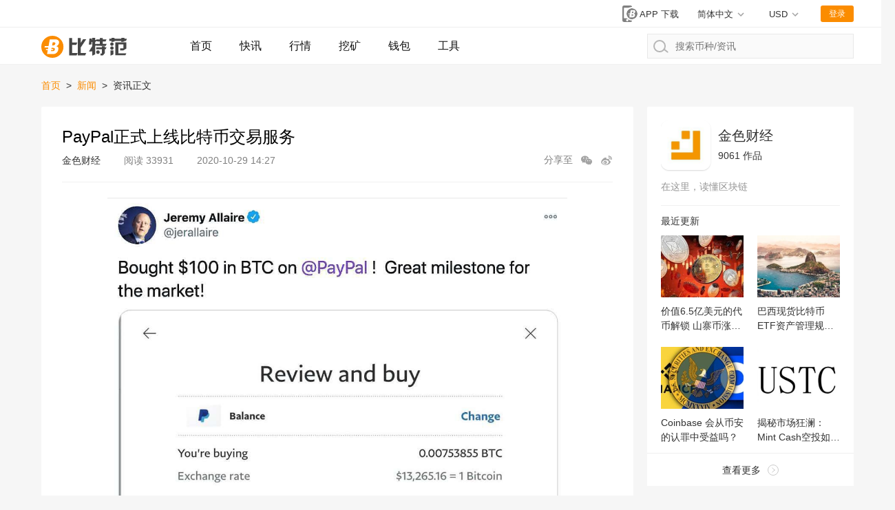

--- FILE ---
content_type: text/html; charset=utf-8
request_url: https://www.btcfans.com/article/37237
body_size: 18144
content:
<!DOCTYPE html>
<html lang="zh-CN" xmlns="http://www.w3.org/1999/xhtml">
<head>
    <meta charset="utf-8" />
    <title>PayPal正式上线比特币交易服务_比特范</title>
    <meta name="applicable-device" content="pc,mobile">
    <meta http-equiv="X-UA-Compatible" content="IE=edge">
	<meta name="viewport" content="width=device-width, initial-scale=1, user-scalable=no">
	<link rel="stylesheet" type="text/css" href="/assets/css/bootstrap.min.css">
	<link rel="stylesheet" type="text/css" href="/assets/css/custom-web.css?20220628030327">
	<link rel="stylesheet" type="text/css" href="/assets/css/auth.css?20220628030327">
    <script src="/assets/lib/jquery.min.js"></script>
    <script type="text/javascript" charset="utf-8" src="https://g.alicdn.com/sd/nch5/index.js?t=2015052012"></script>
    <script src="/assets/lib/jsencrypt.min.js"></script>
    <script async src="https://www.googletagmanager.com/gtag/js?id=G-0ZY02GBQPC"></script>
    <script>
        window.dataLayer = window.dataLayer || [];
        function gtag(){dataLayer.push(arguments);}
        gtag('js', new Date());

        gtag('config', 'G-0ZY02GBQPC');
    </script>
    <script async src="https://pagead2.googlesyndication.com/pagead/js/adsbygoogle.js?client=ca-pub-1307936120667099" crossorigin="anonymous"></script>
    <script src="/assets/lib/qrcode.min.js"></script><meta name="keywords" content="PayPal,比特币,加密资产" /><meta name="description" content="Circle CEO Jeremy Allaire发推表示，在线支付公司 PayPal 正式上线比特币交易服务。据悉，用户可以通过 Paypal 账户余额、名下银行账户和借记卡来购买比特币，暂时不支持信用卡或其他信用产品购买。" />    <script>
        function imageLoadError(img) {
            img.src = "[data-uri]";
        };
        (function(){
            var src = "https://s.ssl.qhres2.com/ssl/ab77b6ea7f3fbf79.js";
            document.write('<script src="' + src + '" id="sozz"><\/script>');
        })();
    </script>
</head>
<body>






<nav class="page-header">
    <div class="status">
        <div class="page-width">
            <div class="market-preview"></div>
            <div class="user-status">
                <a href="https://www.btcfans.com/zh-cn/app" title="app下载"
                   class="app-download-btn" target="_blank">
                    <svg id="ic_appdl_30x24px" xmlns="http://www.w3.org/2000/svg" width="30" height="24"
                         viewBox="0 0 30 24">
                        <path id="bg" fill="none" d="M0,0H30V24H0Z"/>
                        <path id="ic" fill="gray"
                              d="M16.455,1H7.727A2.728,2.728,0,0,0,5,3.727V22.273A2.728,2.728,0,0,0,7.727,25h8.727a2.728,2.728,0,0,0,2.727-2.727V3.727A2.728,2.728,0,0,0,16.455,1ZM12.091,23.909a1.636,1.636,0,1,1,1.636-1.636A1.634,1.634,0,0,1,12.091,23.909ZM17,19.545H7.182V4.273H17Z"
                              transform="translate(0 -1)"/>
                        <g id="bg-2" data-name="bg" fill="gray" transform="translate(11 4)"
                           style="stroke: #fff;stroke-width: 2px;">
                            <circle cx="8" cy="8" r="8" style="stroke: none;"/>
                            <circle fill="none" cx="8" cy="8" r="9"/>
                        </g>
                        <path id="btc" fill="#fff"
                              d="M286.147,500.562h2.31a3.721,3.721,0,0,0,3.5-3.75,1.881,1.881,0,0,0-1.625-2,2.88,2.88,0,0,0,2.125-2.875c0-1.5-1.375-2.062-2.5-2.062h-4.187l-.9,4.812h-2.728l-.178,1.125h2.7l-.2,1.063h-1.383l-.12.812h1.352l-.536,2.875Zm1.3-6.375.444-2.187h1c.25,0,.937.187.937.812a1.431,1.431,0,0,1-1.312,1.375Zm-.869,4.25.153-.75h1.472v-.812H286.9l.166-.813h1.265s1.125,0,1.125.875a1.518,1.518,0,0,1-1.187,1.5Z"
                              transform="translate(-268.644 -483.25)"/>
                    </svg>
                    <span>APP 下载</span>
                </a>
                
                <!--  -->
                <div class="switch-unit switch-unit-lang" style="margin-right: 2.1rem;">
                    <div class="selected">
                        <span id="switch-message">简体中文</span>
                    </div>
                    <ul>
                        <li data-value="zh-cn">
                            <a href="https://www.btcfans.com/zh-cn/article/37237">简体中文</a>
                        </li>
                        <li data-value="zh-tw">
                            <a href="https://www.btcfans.com/zh-tw/article/37237">繁體中文</a>
                        </li>
                        <li data-value="en-us">
                            <a href="https://www.btcfans.com/en-us/article/37237">English</a>
                        </li>
                    </ul>
                </div>
                <!--  -->

                <div class="switch-unit">
                    <div class="selected"><span>USD</span></div>
                    <ul>
                        <li data-value="CNY"><span>CNY 人民币</span></li>
                        <li data-value="USD"><span>USD 美元</span></li>
                    </ul>
                </div>
                <div class="user-btn">登录</div>
                <div class="user-feature">
                    <img class="user-headpic" src="/assets/image/ic_face_default_40px.svg">
                    <div class="user-option">
                        <div class="user-name"></div>
                        <div class="sub-list">
                            <div class="item go-user-info">用户中心</div>
                            <div class="item logout" style="color:#FC4343">退出登陆</div>
                        </div>
                    </div>
                </div>
            </div>
        </div>
    </div>
    <div class="page-width">
        <a href="https://www.btcfans.com/zh-cn/" class="logo">
                            <img onerror="imageLoadError(this)" title="比特范首页" alt="比特范首页" src="/assets/image/ic_logo.svg">
                    </a>
        <a class="nav-menu-left "
           href="https://www.btcfans.com/zh-cn/">首页</a>
        <a class="nav-menu-left "
           href="https://www.btcfans.com/zh-cn/flash/">快讯</a>
        <a class="nav-menu-left "
           href="https://price.btcfans.com/zh-cn/">行情</a>
        <a class="nav-menu-left "
           href="https://mining.btcfans.com/zh-cn/">挖矿</a>
        <a class="nav-menu-left "
           href="https://www.btcfans.com/zh-cn/wallet">钱包</a>
        <a class="nav-menu-left "
           href="https://www.btcfans.com/zh-cn/tools">工具</a>
        <div class="nav-search">
            <input type="text" placeholder="搜索币种/资讯" autocomplete='off' id="CoinSearchInput">
            <svg xmlns="http://www.w3.org/2000/svg" width="21.906" height="18.906"
                 viewBox="0 0 21.906 18.906">
                <defs>
                    <style>
                        .cls-1, .cls-3 {
                            fill: none;
                        }

                        .cls-1 {
                            stroke: #b6b6b6;
                            stroke-linecap: round;
                            stroke-width: 2px;
                        }

                        .cls-2 {
                            stroke: none;
                        }
                    </style>
                </defs>
                <g id="ic_search_" transform="translate(-1009 -15)">
                    <g id="椭圆_52" data-name="椭圆 52" class="cls-1" transform="translate(1009 15)">
                        <circle class="cls-2" cx="9" cy="9" r="9"></circle>
                        <circle class="cls-3" cx="9" cy="9" r="8"></circle>
                    </g>
                    <line id="直线_49" data-name="直线 49" class="cls-1" x2="5" y2="4"
                          transform="translate(1024.5 28.5)"></line>
                </g>
            </svg>
            <div class="loading">
                <svg xmlns="http://www.w3.org/2000/svg" xmlns:xlink="http://www.w3.org/1999/xlink" width="30px"
                     height="30px" viewBox="0 0 50 50" style="enable-background:new 0 0 50 50" xml:space="preserve">
                                    <path fill="#FF6700"
                                          d="M25.251,6.461c-10.318,0-18.683,8.365-18.683,18.683h4.068c0-8.071,6.543-14.615,14.615-14.615V6.461z"
                                          transform="rotate(275.098 25 25)">
                                        <animateTransform attributeType="xml" attributeName="transform" type="rotate"
                                                          from="0 25 25"
                                                          to="360 25 25"
                                                          dur="0.6s" repeatCount="indefinite"></animateTransform>
                                    </path>
                                </svg>
            </div>
            <div class="search-result">
                <div class="no-result">没有相关币种结果</div>
                <div class="result-list"></div>
                <a class="news-result" href="javascript:void(0)" target="_blank"><p style="display: inline-block;">搜索</p><span></span><p style="display: inline-block;">相关资讯</p></a>
            </div>
        </div>
    </div>
    <div class="scroll-top"></div>
    <script>
                window.legalRates = [{Base: 'USD', Last:6.3447, Quote: "CNY"}]
    </script>
</nav>
    <div class="page-width page-content">
    
        <nav class="bread">
            <a target="_blank" href="https://www.btcfans.com/zh-cn/">首页</a>
                            <span class="split">&gt;</span>
                <a target="_blank" href="https://www.btcfans.com/zh-cn/category/news/"> 
                    新闻                </a>
                        <span class="split">&gt;</span>
            <span>资讯正文</span>
        </nav>
        <div class="main-content">
            <article class="article-content"
                     data-article="37237">
                <div class="article-head">
                    <h1>PayPal正式上线比特币交易服务</h1>
                    <div class="sub">
                                                    <span class="source">
                                                                    <a target="_blank"
                                       href="https://www.btcfans.com/zh-cn/author/40/">金色财经</a>
                                                             </span>
                                                <span class="views"
                              style="margin-right: 30px"><span>阅读</span> 33931</span>
                        <span class="post_time">
                            2020-10-29 14:27                        </span>
                        <div class="article-share">
                            <span>分享至</span>
                            <div class="wx-share">
                                    <svg t="1592986321089" class="icon" viewBox="0 0 1024 1024" version="1.1"
                                         xmlns="http://www.w3.org/2000/svg" p-id="2150" width="18" height="18"
                                         xmlns:xlink="http://www.w3.org/1999/xlink"><path
                                                d="M691.230034 363.055736c4.50664 0 8.985652 0.100284 13.443174 0.267083-28.387537-129.98547-162.365948-228.411153-323.384202-228.411153-181.674713 0-328.949964 125.291564-328.949964 279.844569 0 90.298586 50.28629 170.592306 128.319527 221.76171l-32.865525 96.941889 108.828614-59.677171c38.45073 13.407358 80.538291 20.818141 124.666324 20.818141 8.506744 0 16.937764-0.274246 25.28078-0.814552-9.205663-24.38027-14.193257-50.360991-14.193257-77.331249C392.377552 476.507648 526.177907 363.055736 691.230034 363.055736zM494.810502 273.250384c26.828019 0 48.577369 21.748327 48.577369 48.577369 0 26.828019-21.748327 48.577369-48.577369 48.577369s-48.577369-21.748327-48.577369-48.577369C446.234157 294.998711 467.982484 273.250384 494.810502 273.250384zM268.822538 370.404098c-26.828019 0-48.577369-21.748327-48.577369-48.577369 0-26.828019 21.748327-48.577369 48.577369-48.577369s48.577369 21.748327 48.577369 48.577369C317.399907 348.654748 295.65158 370.404098 268.822538 370.404098z"
                                                p-id="2151" fill="#a4a4a4"></path><path
                                                d="M968.963523 616.456027c0-130.059148-124.345006-235.492432-277.733489-235.492432S413.497569 486.396879 413.497569 616.456027s124.345006 235.492432 277.733489 235.492432c32.206516 0 63.123666-4.66423 91.88778-13.211906l94.959745 52.070936-27.598568-81.407078C922.118612 766.810407 968.963523 696.275957 968.963523 616.456027zM604.457762 582.663386c-21.48022 0-38.892799-17.412578-38.892799-38.892799 0-21.48022 17.412578-38.892799 38.892799-38.892799 21.48022 0 38.892799 17.412578 38.892799 38.892799C643.35056 565.250808 625.937982 582.663386 604.457762 582.663386zM785.395694 582.663386c-21.48022 0-38.892799-17.412578-38.892799-38.892799 0-21.48022 17.412578-38.892799 38.892799-38.892799 21.48022 0 38.892799 17.412578 38.892799 38.892799C824.288492 565.250808 806.874891 582.663386 785.395694 582.663386z"
                                                p-id="2152" fill="#a4a4a4"></path></svg>

                                <div class="detail">
                                    <div class="detail-info">
                                        <div id="qrcode"></div>
                                        <span>微信扫一扫，打开网页后点击屏幕右上角分享按钮</span>
                                    </div>
                                </div>
                            </div>
                            <span href="" class="sina-share">
                                <svg t="1592986608469" class="icon" viewBox="0 0 1024 1024" version="1.1" xmlns="http://www.w3.org/2000/svg" p-id="3085" data-spm-anchor-id="a313x.7781069.0.i4" width="18" height="18" xmlns:xlink="http://www.w3.org/1999/xlink"><defs><style type="text/css"></style></defs><path d="M736.95 523.19c-35.19-6.82-18.1-25.72-18.1-25.72s34.45-56.79-6.79-98c-51.14-51.14-175.33 6.49-175.33 6.49-47.43 14.75-34.86-6.71-28.13-43.19 0-43-14.74-115.74-141.12-72.75-126.25 43.16-234.65 194.51-234.65 194.51-75.37 100.62-65.4 178.34-65.4 178.34 18.83 171.63 201.2 218.74 343 229.92 149.24 11.67 350.63-51.46 411.69-181.18 61.08-129.94-49.89-181.35-85.2-188.42M421.5 844.38c-148.13 6.93-267.88-67.38-267.88-166.2S273.37 499.82 421.5 493s268.24 54.25 268.24 153-120 191.64-268.24 198.38" p-id="3086" fill="#a4a4a4"></path><path d="M392 558.17c-149 17.45-131.78 157-131.78 157s-1.51 44.21 40 66.71c87.18 47.2 176.92 18.62 222.3-39.94S541.17 540.86 392 558.17M354.39 754c-27.82 3.27-50.24-12.76-50.24-36.05s19.92-47.42 47.74-50.32c32-3 52.77 15.35 52.77 38.62s-22.56 44.6-50.27 47.75m87.83-74.78c-9.43 7-21 6-26-2.41-5.21-8.26-3.26-21.46 6.3-28.39 11-8.19 22.51-5.84 27.47 2.39 5 8.43 1.43 21.09-7.77 28.4M952.6 445a36 36 0 0 0 1.18-8.56 268 268 0 0 0 3.22-39.92c0-147-119.6-266.68-266.64-266.68a36.87 36.87 0 1 0 0 73.74c106.38 0 192.91 86.56 192.91 192.94a194.51 194.51 0 0 1-3.2 35.28l0.43 0.07a36.7 36.7 0 0 0 72 13.36 0.56 0.56 0 0 1 0-0.23" p-id="3087" fill="#a4a4a4"></path><path d="M837.17 410.36c0.42-4.58 0.88-9.15 0.88-13.84 0-81.45-66.24-147.69-147.68-147.69a30.72 30.72 0 1 0 0 61.44 86.34 86.34 0 0 1 86.23 86.25 88.46 88.46 0 0 1-0.68 11.08l0.72 0.1c-0.14 1.22-0.72 2.31-0.72 3.57A30.71 30.71 0 0 0 806.63 442c15.52 0 27.82-11.7 29.9-26.67l0.32 0.07c0.08-0.77 0-1.6 0.13-2.36 0-0.6 0.37-1.13 0.37-1.76 0-0.33-0.19-0.6-0.19-0.91" p-id="3088" fill="#a4a4a4"></path></svg>
                            </span>
                        </div>
                    </div>
                </div>
                <div class="text">
                    <p><img src="//res.btcfans.com/data/f9f/920/129/4da7418e0a143378918b48f.jpg" alt="PayPal正式上线比特币交易服务" /></p><p>Circle CEO Jeremy Allaire发推表示，在线支付公司 PayPal 正式上线<a href='https://price.btcfans.com/' target='_black'>比特币</a>交易服务。据悉，用户可以通过 Paypal 账户余额、名下银行账户和借记卡来购买比特币，暂时不支持信用卡或其他信用产品购买。此外，当用户买卖加密资产时，</p><p>PayPal 将收取从交易服务提供商处获得的市场价格与显示给用户的美元与加密资产之间的汇率之间的价差（或保证金）。据悉，Jeremy Allaire已在PayPal上购买了100美元的<a href='https://price.btcfans.com/' target='_black'>BTC</a>。</p>                </div>
                <div class="article-qrcode">
                    <img src="/assets/image/ic_qrcode_accround_endpage.png" alt="btcfans公众号">
                    <p>微信扫描关注公众号，及时掌握新动向</p>
                </div>
                <div class="article-foot">
                                                                        <div class="source"><span>来源链接：</span><a
                                        href="https://www.jinse.com/lives/201651.html"
                                        rel="nofollow"
                                        target="_blank"
                                >https://www.jinse.com/</a></div>
                                                                <div class="declare">
                    免责声明：<br>2.本文版权归属原作所有，仅代表作者本人观点，不代表比特范的观点或立场<br>2.本文版权归属原作所有，仅代表作者本人观点，不代表比特范的观点或立场</div>
                                            <div class="tags"><span>标签：</span>
                                                                                            <a target="_blank" class="tag-link"
                                    href="https://www.btcfans.com/zh-cn/tag/1/">比特币</a>
                                                                                            <a target="_blank" class="tag-link"
                                    href="https://www.btcfans.com/zh-cn/tag/296/">PayPal</a>
                                                                                            <a target="_blank" class="tag-link"
                                    href="https://www.btcfans.com/zh-cn/tag/1711/">加密资产</a>
                                                    </div>
                                        <div class="article-nav">
                                                    <a target="_blank"
                               href="https://www.btcfans.com/zh-cn/article/37236"
                            ><span style="color:#666!important">上一篇：</span>Cobo 三周年变与不变：始终致力于做最重要的基础设施                            </a>
                        
                                                    <a target="_blank"
                               href="https://www.btcfans.com/zh-cn/article/37238"
                            ><span style="color:#666!important">下一篇：</span>区块链是连接传统经济和数字经济的桥梁                            </a>
                                            </div>
                </div>
            </article>
            


<div class="side-module relative-article">
    <div class="module-title">
        <h3>相关资讯</h3>
    </div>
    <div class="module-content">
        <div class="article-list">
            <ul>
                                    <li>
                        <div class="article">
                            <a class="cover" target="_blank"
                               href="https://www.btcfans.com/zh-cn/article/107142"
                               title="理想与现实：比特币的“狂野西进”与法律挑战">
                                <img onerror="imageLoadError(this)"  src="https://res.btcfans.com/data/8ed/c33/5ec/0ad6fc9a8ae70998948a1d4.jpg" loading="lazy"
                                     alt="理想与现实：比特币的“狂野西进”与法律挑战"
                                     title="理想与现实：比特币的“狂野西进”与法律挑战"
                                >
                            </a>
                            <div class="info">
                                <a class="title" target="_blank"
                                   href="https://www.btcfans.com/zh-cn/article/107142"
                                   title="理想与现实：比特币的“狂野西进”与法律挑战">理想与现实：比特币的“狂野西进”与法律挑战</a>
                                <p class="des"><a target="_blank"
                                                  href="https://www.btcfans.com/zh-cn/article/107142">
                                        2008 年，一位自称为中本聪（Satoshi Nakamoto）的人，发表了一篇名为《比特币：一种点对点的电子现金系统》的论文，提出了一种去中心化的点对点电子现金支付系统的设想，由此开启了 Web3 区块链行业的大门。</a></p>
                                <div class="other">
                                                                            <a target="_blank"
                                           href="https://www.btcfans.com/zh-cn/category/discuss/"
                                           class="category">观点</a>
                                                                                                                <span class="source">
                            	                                    <a target="_blank"
                                       href="https://www.btcfans.com/zh-cn/author/40/">金色财经</a>
                                                            </span>
                                                                                                                <span class="tags">
                                                                                                        <a target="_blank" href="https://www.btcfans.com/zh-cn/tag/1/">比特币</a>
                                                                                                        <a target="_blank" href="https://www.btcfans.com/zh-cn/tag/250/">去中心化</a>
                                                            </span>
                                                                        <span class="time">23-8-30</span>
                                    <span class="views">14582</span>
                                </div>
                            </div>
                        </div>
                    </li>
                                    <li>
                        <div class="article">
                            <a class="cover" target="_blank"
                               href="https://www.btcfans.com/zh-cn/article/107096"
                               title="与比特币最相关的 3 种资产是什么？">
                                <img onerror="imageLoadError(this)"  src="https://res.btcfans.com/data/bdd/e91/a2b/f9e22e981965fac2d43b1e4.jpg" loading="lazy"
                                     alt="与比特币最相关的 3 种资产是什么？"
                                     title="与比特币最相关的 3 种资产是什么？"
                                >
                            </a>
                            <div class="info">
                                <a class="title" target="_blank"
                                   href="https://www.btcfans.com/zh-cn/article/107096"
                                   title="与比特币最相关的 3 种资产是什么？">与比特币最相关的 3 种资产是什么？</a>
                                <p class="des"><a target="_blank"
                                                  href="https://www.btcfans.com/zh-cn/article/107096">
                                        财经媒体经常指出比特币与大型科技公司的相关性。 “比特币的交易就像科技股一样”是一种常见的说法，同时比特币与美元往往存在严重的反向关系。</a></p>
                                <div class="other">
                                                                            <a target="_blank"
                                           href="https://www.btcfans.com/zh-cn/category/discuss/"
                                           class="category">观点</a>
                                                                                                                <span class="source">
                            	                                    <a target="_blank"
                                       href="https://www.btcfans.com/zh-cn/author/40/">金色财经</a>
                                                            </span>
                                                                                                                <span class="tags">
                                                                                                        <a target="_blank" href="https://www.btcfans.com/zh-cn/tag/1/">比特币</a>
                                                                                                        <a target="_blank" href="https://www.btcfans.com/zh-cn/tag/7336/">风险资产</a>
                                                            </span>
                                                                        <span class="time">23-8-25</span>
                                    <span class="views">51980</span>
                                </div>
                            </div>
                        </div>
                    </li>
                                    <li>
                        <div class="article">
                            <a class="cover" target="_blank"
                               href="https://www.btcfans.com/zh-cn/article/107073"
                               title="比特币多头的思考：美联储通胀与利率消息的含义">
                                <img onerror="imageLoadError(this)"  src="https://res.btcfans.com/data/64f/4d6/c8f/4d9eb6048a4895869532924.jpg" loading="lazy"
                                     alt="比特币多头的思考：美联储通胀与利率消息的含义"
                                     title="比特币多头的思考：美联储通胀与利率消息的含义"
                                >
                            </a>
                            <div class="info">
                                <a class="title" target="_blank"
                                   href="https://www.btcfans.com/zh-cn/article/107073"
                                   title="比特币多头的思考：美联储通胀与利率消息的含义">比特币多头的思考：美联储通胀与利率消息的含义</a>
                                <p class="des"><a target="_blank"
                                                  href="https://www.btcfans.com/zh-cn/article/107073">
                                        上周四，比特币遭遇了有史以来最剧烈的下跌之一，至少部分原因是人们意识到经济走强意味着利率可能会继续上升。</a></p>
                                <div class="other">
                                                                            <a target="_blank"
                                           href="https://www.btcfans.com/zh-cn/category/discuss/"
                                           class="category">观点</a>
                                                                                                                <span class="source">
                            	                                    <a target="_blank"
                                       href="https://www.btcfans.com/zh-cn/author/40/">金色财经</a>
                                                            </span>
                                                                                                                <span class="tags">
                                                                                                        <a target="_blank" href="https://www.btcfans.com/zh-cn/tag/1/">比特币</a>
                                                                                                        <a target="_blank" href="https://www.btcfans.com/zh-cn/tag/265/">美联储</a>
                                                            </span>
                                                                        <span class="time">23-8-25</span>
                                    <span class="views">36818</span>
                                </div>
                            </div>
                        </div>
                    </li>
                                    <li>
                        <div class="article">
                            <a class="cover" target="_blank"
                               href="https://www.btcfans.com/zh-cn/article/107071"
                               title="比特币处于极端超卖状态 意味着什么？">
                                <img onerror="imageLoadError(this)"  src="https://res.btcfans.com/data/fe3/26a/d4f/536588cfc71ec901cf012c3.jpg" loading="lazy"
                                     alt="比特币处于极端超卖状态 意味着什么？"
                                     title="比特币处于极端超卖状态 意味着什么？"
                                >
                            </a>
                            <div class="info">
                                <a class="title" target="_blank"
                                   href="https://www.btcfans.com/zh-cn/article/107071"
                                   title="比特币处于极端超卖状态 意味着什么？">比特币处于极端超卖状态 意味着什么？</a>
                                <p class="des"><a target="_blank"
                                                  href="https://www.btcfans.com/zh-cn/article/107071">
                                        一项技术分析指标显示，随着债券收益率飙升，对包括加密货币在内的风险资产造成压力，比特币出现极端超卖状况。</a></p>
                                <div class="other">
                                                                            <a target="_blank"
                                           href="https://www.btcfans.com/zh-cn/category/discuss/"
                                           class="category">观点</a>
                                                                                                                <span class="source">
                            	                                    <a target="_blank"
                                       href="https://www.btcfans.com/zh-cn/author/40/">金色财经</a>
                                                            </span>
                                                                                                                <span class="tags">
                                                                                                        <a target="_blank" href="https://www.btcfans.com/zh-cn/tag/1/">比特币</a>
                                                                                                        <a target="_blank" href="https://www.btcfans.com/zh-cn/tag/323/">加密货币</a>
                                                            </span>
                                                                        <span class="time">23-8-25</span>
                                    <span class="views">145397</span>
                                </div>
                            </div>
                        </div>
                    </li>
                                    <li>
                        <div class="article">
                            <a class="cover" target="_blank"
                               href="https://www.btcfans.com/zh-cn/article/107046"
                               title="详解Binance Launchpool真实回报率：如何参与以获得最佳回报？">
                                <img onerror="imageLoadError(this)"  src="https://res.btcfans.com/data/5a1/d0d/b26/2ccb0804a54e8d28e8430e2.jpg" loading="lazy"
                                     alt="详解Binance Launchpool真实回报率：如何参与以获得最佳回报？"
                                     title="详解Binance Launchpool真实回报率：如何参与以获得最佳回报？"
                                >
                            </a>
                            <div class="info">
                                <a class="title" target="_blank"
                                   href="https://www.btcfans.com/zh-cn/article/107046"
                                   title="详解Binance Launchpool真实回报率：如何参与以获得最佳回报？">详解Binance Launchpool真实回报率：如何参与以获得最佳回报？</a>
                                <p class="des"><a target="_blank"
                                                  href="https://www.btcfans.com/zh-cn/article/107046">
                                        Glassnode 分析员近期在社交平台上表示，比特币已实现波动率已跌至 2020 年 3 月以来的历史低点。失去了往日高波动率特性的加密货币正在淡出投资者的视野。</a></p>
                                <div class="other">
                                                                            <a target="_blank"
                                           href="https://www.btcfans.com/zh-cn/category/discuss/"
                                           class="category">观点</a>
                                                                                                                <span class="source">
                            	                                    <a target="_blank"
                                       href="https://www.btcfans.com/zh-cn/author/183/">区块律动BlockBeats</a>
                                                            </span>
                                                                                                                <span class="tags">
                                                                                                        <a target="_blank" href="https://www.btcfans.com/zh-cn/tag/1/">比特币</a>
                                                                                                        <a target="_blank" href="https://www.btcfans.com/zh-cn/tag/1561/">Binance</a>
                                                            </span>
                                                                        <span class="time">23-8-23</span>
                                    <span class="views">16380</span>
                                </div>
                            </div>
                        </div>
                    </li>
                                    <li>
                        <div class="article">
                            <a class="cover" target="_blank"
                               href="https://www.btcfans.com/zh-cn/article/107035"
                               title="Tether 停止对比特币、Kusama 和比特币现金的 USDT 支持">
                                <img onerror="imageLoadError(this)"  src="https://res.btcfans.com/data/d62/8c8/1a7/30dca0ebc7d0601eda1e380.jpg" loading="lazy"
                                     alt="Tether 停止对比特币、Kusama 和比特币现金的 USDT 支持"
                                     title="Tether 停止对比特币、Kusama 和比特币现金的 USDT 支持"
                                >
                            </a>
                            <div class="info">
                                <a class="title" target="_blank"
                                   href="https://www.btcfans.com/zh-cn/article/107035"
                                   title="Tether 停止对比特币、Kusama 和比特币现金的 USDT 支持">Tether 停止对比特币、Kusama 和比特币现金的 USDT 支持</a>
                                <p class="des"><a target="_blank"
                                                  href="https://www.btcfans.com/zh-cn/article/107035">
                                        Tether 宣布修改其 USDT 发行策略，停止对比特币、Kusama 和比特币现金的支持，同时表明未来可能进行合作。</a></p>
                                <div class="other">
                                                                            <a target="_blank"
                                           href="https://www.btcfans.com/zh-cn/category/news/"
                                           class="category">新闻</a>
                                                                                                                <span class="source">
                            	                                    <a target="_blank"
                                       href="https://www.btcfans.com/zh-cn/author/224/">奔跑财经</a>
                                                            </span>
                                                                                                                <span class="tags">
                                                                                                        <a target="_blank" href="https://www.btcfans.com/zh-cn/tag/1/">比特币</a>
                                                                                                        <a target="_blank" href="https://www.btcfans.com/zh-cn/tag/1210/">USDT</a>
                                                            </span>
                                                                        <span class="time">23-8-23</span>
                                    <span class="views">16634</span>
                                </div>
                            </div>
                        </div>
                    </li>
                                    <li>
                        <div class="article">
                            <a class="cover" target="_blank"
                               href="https://www.btcfans.com/zh-cn/article/107033"
                               title="据报道 SpaceX 将比特币持有量减少了 3.73 亿美元">
                                <img onerror="imageLoadError(this)"  src="https://res.btcfans.com/data/997/608/3ea/86e5daf331c709ec7d02d6e.jpg" loading="lazy"
                                     alt="据报道 SpaceX 将比特币持有量减少了 3.73 亿美元"
                                     title="据报道 SpaceX 将比特币持有量减少了 3.73 亿美元"
                                >
                            </a>
                            <div class="info">
                                <a class="title" target="_blank"
                                   href="https://www.btcfans.com/zh-cn/article/107033"
                                   title="据报道 SpaceX 将比特币持有量减少了 3.73 亿美元">据报道 SpaceX 将比特币持有量减少了 3.73 亿美元</a>
                                <p class="des"><a target="_blank"
                                                  href="https://www.btcfans.com/zh-cn/article/107033">
                                        据报道，埃隆·马斯克 (Elon Musk) 领导的 SpaceX 在冲销 2021 年和 2022 年的亏损后，在 2023 年第一季度实现了小幅盈利。</a></p>
                                <div class="other">
                                                                            <a target="_blank"
                                           href="https://www.btcfans.com/zh-cn/category/discuss/"
                                           class="category">观点</a>
                                                                                                                <span class="source">
                            	                                    <a target="_blank"
                                       href="https://www.btcfans.com/zh-cn/author/224/">奔跑财经</a>
                                                            </span>
                                                                                                                <span class="tags">
                                                                                                        <a target="_blank" href="https://www.btcfans.com/zh-cn/tag/1/">比特币</a>
                                                                                                        <a target="_blank" href="https://www.btcfans.com/zh-cn/tag/6837/">SpaceX</a>
                                                            </span>
                                                                        <span class="time">23-8-23</span>
                                    <span class="views">50227</span>
                                </div>
                            </div>
                        </div>
                    </li>
                                    <li>
                        <div class="article">
                            <a class="cover" target="_blank"
                               href="https://www.btcfans.com/zh-cn/article/107027"
                               title="分析近期价格表现优异的 6 个项目：这股链上投机热潮能否延续到牛市？">
                                <img onerror="imageLoadError(this)"  src="https://res.btcfans.com/data/e9d/3b6/04e/ce69248133956fb82f724e8.jpg" loading="lazy"
                                     alt="分析近期价格表现优异的 6 个项目：这股链上投机热潮能否延续到牛市？"
                                     title="分析近期价格表现优异的 6 个项目：这股链上投机热潮能否延续到牛市？"
                                >
                            </a>
                            <div class="info">
                                <a class="title" target="_blank"
                                   href="https://www.btcfans.com/zh-cn/article/107027"
                                   title="分析近期价格表现优异的 6 个项目：这股链上投机热潮能否延续到牛市？">分析近期价格表现优异的 6 个项目：这股链上投机热潮能否延续到牛市？</a>
                                <p class="des"><a target="_blank"
                                                  href="https://www.btcfans.com/zh-cn/article/107027">
                                        尽管比特币、以太坊和流行的山寨币等主要加密货币的形势严峻，但在链上世界深处，情况并没有那么的“血腥”。相反，你经常能看到如下图一般的价格图表。</a></p>
                                <div class="other">
                                                                            <a target="_blank"
                                           href="https://www.btcfans.com/zh-cn/category/discuss/"
                                           class="category">观点</a>
                                                                                                                <span class="source">
                            	                                    <a target="_blank"
                                       href="https://www.btcfans.com/zh-cn/author/534/">白泽研究院</a>
                                                            </span>
                                                                                                                <span class="tags">
                                                                                                        <a target="_blank" href="https://www.btcfans.com/zh-cn/tag/1/">比特币</a>
                                                                                                        <a target="_blank" href="https://www.btcfans.com/zh-cn/tag/75/">山寨币</a>
                                                            </span>
                                                                        <span class="time">23-8-23</span>
                                    <span class="views">37283</span>
                                </div>
                            </div>
                        </div>
                    </li>
                                    <li>
                        <div class="article">
                            <a class="cover" target="_blank"
                               href="https://www.btcfans.com/zh-cn/article/106949"
                               title="美国政府抛售8200枚比特币和FedNow即时支付服务上线">
                                <img onerror="imageLoadError(this)"  src="https://res.btcfans.com/data/c23/8d0/3a6/dc89e8188aa81b5bfe86870.jpg" loading="lazy"
                                     alt="美国政府抛售8200枚比特币和FedNow即时支付服务上线"
                                     title="美国政府抛售8200枚比特币和FedNow即时支付服务上线"
                                >
                            </a>
                            <div class="info">
                                <a class="title" target="_blank"
                                   href="https://www.btcfans.com/zh-cn/article/106949"
                                   title="美国政府抛售8200枚比特币和FedNow即时支付服务上线">美国政府抛售8200枚比特币和FedNow即时支付服务上线</a>
                                <p class="des"><a target="_blank"
                                                  href="https://www.btcfans.com/zh-cn/article/106949">
                                        市场短暂下跌了，比特币现在处于3万美元下方。因为有报告指出，美国政府再次抛售了比特币，而且FedNow现在已经上线，这些都对市场形成了利空。</a></p>
                                <div class="other">
                                                                            <a target="_blank"
                                           href="https://www.btcfans.com/zh-cn/category/news/"
                                           class="category">新闻</a>
                                                                                                                <span class="source">
                            	                                    <a target="_blank"
                                       href="https://www.btcfans.com/zh-cn/author/682/">财经松</a>
                                                            </span>
                                                                                                                <span class="tags">
                                                                                                        <a target="_blank" href="https://www.btcfans.com/zh-cn/tag/1/">比特币</a>
                                                                                                        <a target="_blank" href="https://www.btcfans.com/zh-cn/tag/1437/">美国</a>
                                                            </span>
                                                                        <span class="time">23-8-20</span>
                                    <span class="views">66507</span>
                                </div>
                            </div>
                        </div>
                    </li>
                                    <li>
                        <div class="article">
                            <a class="cover" target="_blank"
                               href="https://www.btcfans.com/zh-cn/article/106918"
                               title="比特币还在3万美元徘徊，那个曾带崩整个币圈的FTX即将重启？">
                                <img onerror="imageLoadError(this)"  src="https://res.btcfans.com/data/c5e/ed6/3e9/3a1b82faef70d359e5ecccf.jpg" loading="lazy"
                                     alt="比特币还在3万美元徘徊，那个曾带崩整个币圈的FTX即将重启？"
                                     title="比特币还在3万美元徘徊，那个曾带崩整个币圈的FTX即将重启？"
                                >
                            </a>
                            <div class="info">
                                <a class="title" target="_blank"
                                   href="https://www.btcfans.com/zh-cn/article/106918"
                                   title="比特币还在3万美元徘徊，那个曾带崩整个币圈的FTX即将重启？">比特币还在3万美元徘徊，那个曾带崩整个币圈的FTX即将重启？</a>
                                <p class="des"><a target="_blank"
                                                  href="https://www.btcfans.com/zh-cn/article/106918">
                                        根据CoinGecko数据，截至发稿，比特币报29202.76美元，24小时内跌幅0.98%。</a></p>
                                <div class="other">
                                                                            <a target="_blank"
                                           href="https://www.btcfans.com/zh-cn/category/discuss/"
                                           class="category">观点</a>
                                                                                                                <span class="source">
                            	                                    <a target="_blank"
                                       href="https://www.btcfans.com/zh-cn/author/393/">区块链风云榜</a>
                                                            </span>
                                                                                                                <span class="tags">
                                                                                                        <a target="_blank" href="https://www.btcfans.com/zh-cn/tag/1/">比特币</a>
                                                                                                        <a target="_blank" href="https://www.btcfans.com/zh-cn/tag/2076/">币圈</a>
                                                            </span>
                                                                        <span class="time">23-8-19</span>
                                    <span class="views">46847</span>
                                </div>
                            </div>
                        </div>
                    </li>
                            </ul>
        </div>
    </div>
</div>
        </div>
        <div class="sub-content">
            
            


    <div class="side-module">
        <div class="module-content author-board">
            <div class="main-info">
                <a target="_blank" href="https://www.btcfans.com/zh-cn/author/40/" ><img title="金色财经"  src="https://res.btcfans.com/data/d33/c74/8d5/f535ebef59adea107caf2f6.jpg" alt="金色财经"></a>
                <div class="info">
                    <a class="name" target="_blank" href="https://www.btcfans.com/zh-cn/author/40/">金色财经</a>
                    <div class="article-count">9061 <span>作品</span></div>
                </div>
            </div>
            <div class="des">在这里，读懂区块链</div>
            <div class="last-article">
                <div class="tit">最近更新</div>
                <ul class="side-article-list-extend">
                                                                    <li><a  target="_blank"
                                href="https://www.btcfans.com/zh-cn/article/107199"
                                title="价值6.5亿美元的代币解锁 山寨币涨势降温"
                                class="article_item">
                                <div class="cover">
                                    <img onerror="imageLoadError(this)" src="https://res.btcfans.com/data/39a/716/55d/67e06bc649bff1b9b1e2e12.jpg" alt="价值6.5亿美元的代币解锁 山寨币涨势降温">
                                </div>
                                <div class="tit">价值6.5亿美元的代币解锁 山寨币涨势降温</div>
                            </a>
                        </li>
                                                                    <li><a  target="_blank"
                                href="https://www.btcfans.com/zh-cn/article/107197"
                                title="巴西现货比特币ETF资产管理规模接近1亿美元"
                                class="article_item">
                                <div class="cover">
                                    <img onerror="imageLoadError(this)" src="https://res.btcfans.com/data/8c6/e17/83f/9da9c93ed84568bb8dae53c.jpg" alt="巴西现货比特币ETF资产管理规模接近1亿美元">
                                </div>
                                <div class="tit">巴西现货比特币ETF资产管理规模接近1亿美元</div>
                            </a>
                        </li>
                                                                    <li><a  target="_blank"
                                href="https://www.btcfans.com/zh-cn/article/107196"
                                title="Coinbase 会从币安的认罪中受益吗？"
                                class="article_item">
                                <div class="cover">
                                    <img onerror="imageLoadError(this)" src="https://res.btcfans.com/data/d94/dd3/b96/ce44b06527f46b28e42841d.jpg" alt="Coinbase 会从币安的认罪中受益吗？">
                                </div>
                                <div class="tit">Coinbase 会从币安的认罪中受益吗？</div>
                            </a>
                        </li>
                                                                    <li><a  target="_blank"
                                href="https://www.btcfans.com/zh-cn/article/107195"
                                title="揭秘市场狂澜：Mint Cash空投如何引领USTC价格的过山车行情？"
                                class="article_item">
                                <div class="cover">
                                    <img onerror="imageLoadError(this)" src="https://res.btcfans.com/data/81d/1e8/9a9/3d1a6c01813e9187650b35a.jpg" alt="揭秘市场狂澜：Mint Cash空投如何引领USTC价格的过山车行情？">
                                </div>
                                <div class="tit">揭秘市场狂澜：Mint Cash空投如何引领USTC价格的过山车行情？</div>
                            </a>
                        </li>
                                    </ul>
            </div>
            <a target="_blank" href="https://www.btcfans.com/zh-cn/author/40/" class="more">查看更多</a>
        </div>
    </div>
            
            <div class="side-module">
    <div class="module-title">
        <h3>一周热点</h3>
    </div>
    <div class="module-content">
        <ul class="side-article-list-extend has-main" style="margin-bottom: 20px;overflow: hidden">
                        <li><a target="_blank"
                   href="https://www.btcfans.com/zh-cn/article/107143"
                   title="DeFi TVL 为两年半来的低点 但 DeFi 并不是在消亡"
                   class="article_item">
                    <div class="cover">
                        <img onerror="imageLoadError(this)" src="https://res.btcfans.com/data/23b/599/4c2/008e9be981a603f26118767.jpg" alt="DeFi TVL 为两年半来的低点 但 DeFi 并不是在消亡">
                    </div>
                   <div class="tit">DeFi TVL 为两年半来的低点 但 DeFi 并不是在消亡</div>
                </a>
            </li>
                        <li><a target="_blank"
                   href="https://www.btcfans.com/zh-cn/article/107135"
                   title="灰度胜诉 SEC下一步将作何行动？"
                   class="article_item">
                    <div class="cover">
                        <img onerror="imageLoadError(this)" src="https://res.btcfans.com/data/969/322/17a/03096358177f40393f913eb.jpg" alt="灰度胜诉 SEC下一步将作何行动？">
                    </div>
                   <div class="tit">灰度胜诉 SEC下一步将作何行动？</div>
                </a>
            </li>
                        <li><a target="_blank"
                   href="https://www.btcfans.com/zh-cn/article/107160"
                   title="比特币交易者正担心“尾部风险”"
                   class="article_item">
                    <div class="cover">
                        <img onerror="imageLoadError(this)" src="https://res.btcfans.com/data/15a/b42/f8d/748a26bfd0f87f05251ce32.jpg" alt="比特币交易者正担心“尾部风险”">
                    </div>
                   <div class="tit">比特币交易者正担心“尾部风险”</div>
                </a>
            </li>
                        <li><a target="_blank"
                   href="https://www.btcfans.com/zh-cn/article/107054"
                   title="Layer2是如何盈利的？"
                   class="article_item">
                    <div class="cover">
                        <img onerror="imageLoadError(this)" src="https://res.btcfans.com/data/c61/70f/4ce/c4bfac116b31bfa2e8c15a9.jpg" alt="Layer2是如何盈利的？">
                    </div>
                   <div class="tit">Layer2是如何盈利的？</div>
                </a>
            </li>
                        <li><a target="_blank"
                   href="https://www.btcfans.com/zh-cn/article/107030"
                   title="加密货币周期与美国货币政策"
                   class="article_item">
                    <div class="cover">
                        <img onerror="imageLoadError(this)" src="https://res.btcfans.com/data/682/9f8/157/3489ef98e68902bb33fc550.jpg" alt="加密货币周期与美国货币政策">
                    </div>
                   <div class="tit">加密货币周期与美国货币政策</div>
                </a>
            </li>
                        <li><a target="_blank"
                   href="https://www.btcfans.com/zh-cn/article/106587"
                   title="比特币ETF或将比特币推向历史新高"
                   class="article_item">
                    <div class="cover">
                        <img onerror="imageLoadError(this)" src="https://res.btcfans.com/data/050/208/7bd/0b520ba670473be91865510.jpg" alt="比特币ETF或将比特币推向历史新高">
                    </div>
                   <div class="tit">比特币ETF或将比特币推向历史新高</div>
                </a>
            </li>
                        <li><a target="_blank"
                   href="https://www.btcfans.com/zh-cn/article/106658"
                   title="5个美联储最关注的「美元代币」风险"
                   class="article_item">
                    <div class="cover">
                        <img onerror="imageLoadError(this)" src="https://res.btcfans.com/data/a18/8ef/469/98e97d9e6fabb09084e10f3.jpg" alt="5个美联储最关注的「美元代币」风险">
                    </div>
                   <div class="tit">5个美联储最关注的「美元代币」风险</div>
                </a>
            </li>
                        <li><a target="_blank"
                   href="https://www.btcfans.com/zh-cn/article/105550"
                   title="为什么说Ripple仍面临中心化警告"
                   class="article_item">
                    <div class="cover">
                        <img onerror="imageLoadError(this)" src="https://res.btcfans.com/data/454/6e5/b3b/b2a8c0645a174f57427dd3e.jpg" alt="为什么说Ripple仍面临中心化警告">
                    </div>
                   <div class="tit">为什么说Ripple仍面临中心化警告</div>
                </a>
            </li>
                        <li><a target="_blank"
                   href="https://www.btcfans.com/zh-cn/article/105562"
                   title="GBTC负溢价渐窄 原因和影响是什么？"
                   class="article_item">
                    <div class="cover">
                        <img onerror="imageLoadError(this)" src="https://res.btcfans.com/data/b99/4f0/aed/633df292607587fc13c6b37.jpg" alt="GBTC负溢价渐窄 原因和影响是什么？">
                    </div>
                   <div class="tit">GBTC负溢价渐窄 原因和影响是什么？</div>
                </a>
            </li>
                        <li><a target="_blank"
                   href="https://www.btcfans.com/zh-cn/article/105382"
                   title="对冲基金减少加密货币投资"
                   class="article_item">
                    <div class="cover">
                        <img onerror="imageLoadError(this)" src="https://res.btcfans.com/data/772/257/273/49c2917999fb9107c3bb4d3.jpg" alt="对冲基金减少加密货币投资">
                    </div>
                   <div class="tit">对冲基金减少加密货币投资</div>
                </a>
            </li>
                        <li><a target="_blank"
                   href="https://www.btcfans.com/zh-cn/article/105372"
                   title="XRP判决中谁是赢家谁是输家？"
                   class="article_item">
                    <div class="cover">
                        <img onerror="imageLoadError(this)" src="https://res.btcfans.com/data/e02/0c6/24f/5d43e7d84055dc158ec39d6.jpg" alt="XRP判决中谁是赢家谁是输家？">
                    </div>
                   <div class="tit">XRP判决中谁是赢家谁是输家？</div>
                </a>
            </li>
                    </ul>
    </div>
</div>            
<div class="side-module">
    <div class="module-title">
        <h3>24H热门阅读</h3>
    </div>
    <div class="module-content">
        <ul class="tab-items side-article-list-num active" style="opacity: 1">
                                    <li><a target="_blank"
                   href="https://www.btcfans.com/zh-cn/article/107161"
                   title="比特币哈希率飙至新峰值 矿工收益跌至市场周期低点"
                   class="article_item">
                    <div class="num">1</div>
                    <div class="tit">比特币哈希率飙至新峰值 矿工收益跌至市场周期低点</div>
                </a></li>
                                    <li><a target="_blank"
                   href="https://www.btcfans.com/zh-cn/article/107166"
                   title="全球稳定币用户加一起 已经打造了美国第五大银行"
                   class="article_item">
                    <div class="num">2</div>
                    <div class="tit">全球稳定币用户加一起 已经打造了美国第五大银行</div>
                </a></li>
                                    <li><a target="_blank"
                   href="https://www.btcfans.com/zh-cn/article/107170"
                   title="两名 SEC 委员反对 SEC 对 NFT 的执法行动"
                   class="article_item">
                    <div class="num">3</div>
                    <div class="tit">两名 SEC 委员反对 SEC 对 NFT 的执法行动</div>
                </a></li>
                                    <li><a target="_blank"
                   href="https://www.btcfans.com/zh-cn/article/107148"
                   title="撇开无代币不谈 Base链为何没有违反美国法律？"
                   class="article_item">
                    <div class="num">4</div>
                    <div class="tit">撇开无代币不谈 Base链为何没有违反美国法律？</div>
                </a></li>
                                    <li><a target="_blank"
                   href="https://www.btcfans.com/zh-cn/article/107144"
                   title="Optimism和Base的协议治理和收入互换框架详解"
                   class="article_item">
                    <div class="num">5</div>
                    <div class="tit">Optimism和Base的协议治理和收入互换框架详解</div>
                </a></li>
                                    <li><a target="_blank"
                   href="https://www.btcfans.com/zh-cn/article/107138"
                   title="币安“突然”加速投资Web3项目 或为借势提振BNB生态"
                   class="article_item">
                    <div class="num">6</div>
                    <div class="tit">币安“突然”加速投资Web3项目 或为借势提振BNB生态</div>
                </a></li>
                                    <li><a target="_blank"
                   href="https://www.btcfans.com/zh-cn/article/107133"
                   title="加密货币的创新之路之一：以太坊的创新"
                   class="article_item">
                    <div class="num">7</div>
                    <div class="tit">加密货币的创新之路之一：以太坊的创新</div>
                </a></li>
                                    <li><a target="_blank"
                   href="https://www.btcfans.com/zh-cn/article/107129"
                   title="美SEC首次监管NFT NFT将走入合规之路？"
                   class="article_item">
                    <div class="num">8</div>
                    <div class="tit">美SEC首次监管NFT NFT将走入合规之路？</div>
                </a></li>
                                    <li><a target="_blank"
                   href="https://www.btcfans.com/zh-cn/article/107125"
                   title="Coinbase 正与加拿大银行巨头洽谈推广加密货币"
                   class="article_item">
                    <div class="num">9</div>
                    <div class="tit">Coinbase 正与加拿大银行巨头洽谈推广加密货币</div>
                </a></li>
                                    <li><a target="_blank"
                   href="https://www.btcfans.com/zh-cn/article/107122"
                   title="详解 Aave 治理 V2：更包容性更高效的决策系统"
                   class="article_item">
                    <div class="num">10</div>
                    <div class="tit">详解 Aave 治理 V2：更包容性更高效的决策系统</div>
                </a></li>
                    </ul>
    </div>
</div>            <div class="side-module side-hot-author">
    <div class="module-title">
        <h3>热门作者</h3>
    </div>
    <div class="module-content">
        <ul class="side-hot-author-list">
       	        		        		    <li>
                    <a href="https://www.btcfans.com/zh-cn/author/100/" target="_blank" title="CoinDesk中文">
                        <img onerror="imageLoadError(this)"  src="https://res.btcfans.com/data/1d8/48c/c08/e2f15f4f9fc790a6043f73d.jpg" alt="CoinDesk中文">
                        <div class="info">
                            <div class="name">CoinDesk中文</div>
                            <div class="des">比特币新闻资源网(CoinDesk), 提供Bitcoin和数字货币在世界的发展趋势和变化</div>
                        </div>
                    </a>
    		    </li>
                		        		    <li>
                    <a href="https://www.btcfans.com/zh-cn/author/114/" target="_blank" title="Cointelegraph中文">
                        <img onerror="imageLoadError(this)"  src="https://res.btcfans.com/data/f95/1f7/214/4a66c0a240d7a415e014673.jpg" alt="Cointelegraph中文">
                        <div class="info">
                            <div class="name">Cointelegraph中文</div>
                            <div class="des">聚焦全球区块链市场动态</div>
                        </div>
                    </a>
    		    </li>
                		        		    <li>
                    <a href="https://www.btcfans.com/zh-cn/author/225/" target="_blank" title="区块链铅笔Blockchain">
                        <img onerror="imageLoadError(this)"  src="https://res.btcfans.com/data/e85/bc1/971/300b1a9a0cdb91654da4858.jpg" alt="区块链铅笔Blockchain">
                        <div class="info">
                            <div class="name">区块链铅笔Blockchain</div>
                            <div class="des">了解区块链行业的前沿媒体</div>
                        </div>
                    </a>
    		    </li>
                		        		    <li>
                    <a href="https://www.btcfans.com/zh-cn/author/59/" target="_blank" title="巴比特">
                        <img onerror="imageLoadError(this)"  src="https://res.btcfans.com/data/674/5bc/030/a11813c5d72394b5107820b.jpg" alt="巴比特">
                        <div class="info">
                            <div class="name">巴比特</div>
                            <div class="des">服务于区块链创新者</div>
                        </div>
                    </a>
    		    </li>
                		        		    <li>
                    <a href="https://www.btcfans.com/zh-cn/author/176/" target="_blank" title="链闻ChainNews">
                        <img onerror="imageLoadError(this)"  src="https://res.btcfans.com/data/040/462/f03/ac378e5c69f3d21ed7f7914.jpg" alt="链闻ChainNews">
                        <div class="info">
                            <div class="name">链闻ChainNews</div>
                            <div class="des">区块链新闻快讯资讯媒体</div>
                        </div>
                    </a>
    		    </li>
                		        		    <li>
                    <a href="https://www.btcfans.com/zh-cn/author/40/" target="_blank" title="金色财经">
                        <img onerror="imageLoadError(this)"  src="https://res.btcfans.com/data/d33/c74/8d5/f535ebef59adea107caf2f6.jpg" alt="金色财经">
                        <div class="info">
                            <div class="name">金色财经</div>
                            <div class="des">在这里，读懂区块链</div>
                        </div>
                    </a>
    		    </li>
                   </ul>
        <a target="_blank" href="https://www.btcfans.com/zh-cn/authors/all-hot/"  class="more">所有作者</a>
   </div>
</div>
            <div class="side-module side-hot-tags">
    <div class="module-title">
        <h3>热门标签</h3>
    </div>
    <div class="module-content">
        <ul class="side-tags-list">
                        	            	<li><a target="_blank" title="DeFi" href="https://www.btcfans.com/zh-cn/tag/1249/">DeFi</a></li>
                        	            	<li><a target="_blank" title="Uniswap" href="https://www.btcfans.com/zh-cn/tag/1416/">Uniswap</a></li>
                        	            	<li><a target="_blank" title="以太坊2.0" href="https://www.btcfans.com/zh-cn/tag/1649/">以太坊2.0</a></li>
                        	            	<li><a target="_blank" title="Chia挖矿" href="https://www.btcfans.com/zh-cn/tag/6764/">Chia挖矿</a></li>
                        	            	<li><a target="_blank" title="IPFS" href="https://www.btcfans.com/zh-cn/tag/1483/">IPFS</a></li>
                        	            	<li><a target="_blank" title="SushiSwap" href="https://www.btcfans.com/zh-cn/tag/3292/">SushiSwap</a></li>
                        	            	<li><a target="_blank" title="央行数字货币" href="https://www.btcfans.com/zh-cn/tag/1107/">央行数字货币</a></li>
                        	            	<li><a target="_blank" title="区块链科普" href="https://www.btcfans.com/zh-cn/tag/1927/">区块链科普</a></li>
                        	            	<li><a target="_blank" title="Filecoin" href="https://www.btcfans.com/zh-cn/tag/1405/">Filecoin</a></li>
                        	            	<li><a target="_blank" title="Yearn.Finance" href="https://www.btcfans.com/zh-cn/tag/3299/">Yearn.Finance</a></li>
                        	            	<li><a target="_blank" title="Polkadot" href="https://www.btcfans.com/zh-cn/tag/1285/">Polkadot</a></li>
                        	            	<li><a target="_blank" title="区块链解决方案" href="https://www.btcfans.com/zh-cn/tag/2788/">区块链解决方案</a></li>
                        	            	<li><a target="_blank" title="Sushi" href="https://www.btcfans.com/zh-cn/tag/3271/">Sushi</a></li>
                        	            	<li><a target="_blank" title="UNI" href="https://www.btcfans.com/zh-cn/tag/3701/">UNI</a></li>
                        	            	<li><a target="_blank" title="YFI" href="https://www.btcfans.com/zh-cn/tag/2502/">YFI</a></li>
                        	            	<li><a target="_blank" title="ETH2.0" href="https://www.btcfans.com/zh-cn/tag/1236/">ETH2.0</a></li>
                        	            	<li><a target="_blank" title="灰度投资公司" href="https://www.btcfans.com/zh-cn/tag/1260/">灰度投资公司</a></li>
                        	            	<li><a target="_blank" title="稳定币" href="https://www.btcfans.com/zh-cn/tag/1212/">稳定币</a></li>
                        	            	<li><a target="_blank" title="波卡" href="https://www.btcfans.com/zh-cn/tag/1257/">波卡</a></li>
                    </ul>
        <a target="_blank" href="https://www.btcfans.com/zh-cn/tag/" class="more">查看更多</a>
    </div>
</div>
        </div>
    </div>



<footer class="page-footer">
    <div class="page-width">
        <div class="left-side">
            <div class="link-list">
                <a target="_blank"
                   href="https://www.btcfans.com/zh-cn/page/topic-about">关于我们</a><span
                        class="split">|</span><a target="_blank"
                                                 href="https://www.btcfans.com/zh-cn/page/topic-contact">联系我们</a><span
                        class="split">|</span><a target="_blank"
                                                 href="https://www.btcfans.com/zh-cn/page/topic-laws">免责声明</a><span
                        class="split">|</span><a href="javascript:" id="ToMobile">访问手机版</a>
            </div>
            <div class="cp">
                <span>本网站不再对中华人民共和国境内的用户开放，请在访问前确认您不是来自上述国家或地区。</span><br>
                <span>Copyright© 2013-2021 比特范 All Rights Reserved</span> <span style="margin:0 8px">•</span>
            </div>
        </div>
        <div class="right_side">
            <div class="self-media">
               <span class="item" title="微信公众号">
                   <svg xmlns="http://www.w3.org/2000/svg" width="27.999" height="22.767" viewBox="0 0 27.999 22.767">
                      <path id="ic_wechat" fill=" #c8c8c8"
                            d="M280.54-7696.562a1.5,1.5,0,0,0-1.257-.182,9,9,0,0,1-6.385-.533,6.9,6.9,0,0,1-4.33-5.659c-.294-2.867,1.056-4.975,3.409-6.479a9.294,9.294,0,0,1,11.95,1.855,5.881,5.881,0,0,1,.021,7.7,9.242,9.242,0,0,1-1.72,1.716.518.518,0,0,0-.2.668c.213.637.391,1.286.583,1.929l-.1.07C281.851-7695.836,281.183-7696.179,280.54-7696.562Zm-7.3-9.252a1.08,1.08,0,0,0,1,.968,1.121,1.121,0,0,0,1.2-.964,1.1,1.1,0,0,0-1.174-.986h0A1.066,1.066,0,0,0,273.241-7705.814Zm6.472-.982a1.033,1.033,0,0,0-1.013.982,1.037,1.037,0,0,0,1.034.965,1.114,1.114,0,0,0,1.155-.963,1.1,1.1,0,0,0-1.168-.984Zm-18.686,4.6c.289-.862.287-.854-.426-1.443a8.01,8.01,0,0,1-3.059-4.638,7.342,7.342,0,0,1,2.741-7.476,10.862,10.862,0,0,1,10.554-1.912,9.329,9.329,0,0,1,5.825,4.639,6.847,6.847,0,0,1,.494,1.24c.153.509.139.519-.38.5a8.41,8.41,0,0,0-5.891,1.842,7.324,7.324,0,0,0-2.757,7.664c.081.379-.064.4-.356.417a13.652,13.652,0,0,1-3.609-.413.924.924,0,0,0-.659.083c-.86.444-1.728.874-2.592,1.306-.145.074-.293.14-.566.27C260.6-7700.9,260.81-7701.546,261.027-7702.193Zm1.66-10.426a1.264,1.264,0,0,0,.945,1.034,1.257,1.257,0,0,0,.457.025,1.266,1.266,0,0,0,1.158-1.191,1.274,1.274,0,0,0-.748-1.155,1.164,1.164,0,0,0-.465-.094A1.322,1.322,0,0,0,262.687-7712.619Zm6.912-.4c-.275,1.24,1.341,1.823,2.2,1.133a1.206,1.206,0,0,0-.806-2.107l-.066,0A1.362,1.362,0,0,0,269.6-7713.019Z"
                            transform="translate(-257.375 7718.243)"/>
                   </svg>
                   <div class="sub">
                       <svg xmlns="http://www.w3.org/2000/svg" width="136" height="136" viewBox="0 0 136 136">
                          <path id="ic_code_account"
                                d="M234.69,451.483H230V432.724h9.379v4.69H234.69v14.069Zm0-65.655H230V353h32.828v32.828H234.69Zm0-4.69h23.448V357.69H234.69v23.448Zm14.069-4.69h4.689V362.379H239.379v14.069h9.38Zm0,18.759h4.689v-4.69H230v18.759h9.379V399.9h4.69v-4.69Zm0,18.759h4.689v-9.38h9.38V399.9H244.069v4.689h4.69v4.69h-4.69v4.69H230v4.689h9.379v4.69H234.69v4.689h9.379v-4.689h4.69v-9.379Zm-4.69,37.517h4.69v-4.69h-4.69Zm0,14.069h-4.69v14.069h14.069V465.552h-9.379Zm14.069-9.38h4.69V489H230V456.172h28.138Zm0,4.69H234.69V484.31h23.448V460.862Zm0-46.9h4.69v-4.69h-4.69Zm4.69,4.689h-4.69v4.69h4.69Zm0-14.069v4.69h4.689v-4.69Zm4.689,18.759h-4.689v4.689h4.689Zm4.69-42.207v-4.69h-4.69v9.38h4.69Zm-4.69,23.448h4.69v4.69h-4.69v9.379h9.38v4.69h4.689v-9.379H276.9v-4.69h4.689v4.69h4.69v-9.38h4.69V399.9h-9.38v4.689H276.9v-9.379h4.689v-4.69H258.138v4.69h4.69v4.69h4.689Zm0,32.828h4.69v-4.69h-4.69Zm9.38-60.966v9.38h4.689V371.759H276.9Zm4.689,51.586h-9.379v4.69h4.69v4.69h4.689v-9.38Zm0,37.518V451.483h4.69V442.1h4.69v-4.689h-9.38V442.1H276.9v9.38h-4.69V442.1h-4.69v4.69h-9.379V442.1h4.69v-4.689h-4.69v-4.69h4.69v-4.69h-4.69v-4.689h-9.379v4.689h4.689v9.38h-9.379V442.1h4.69v4.69h4.689v4.69h14.069v9.379h4.69v-4.69h4.69v4.69h-4.69v4.69h9.379Zm4.69-103.173h9.379V357.69H281.586v4.689H276.9V353h-4.69v4.69h-4.69v4.689h4.69v4.69h-4.69v4.69h9.38v-4.69h4.689v4.69h4.69v-9.38Zm0,112.552h4.69v4.69h-4.69v4.689h4.69V489h-9.38v-4.69h-9.379V489h-4.69V465.552h4.69v4.689h9.379v4.69Zm-9.379,4.69v-4.69h-4.69v4.69Zm9.379-103.173h4.69v-4.689h-4.69Zm0,37.518v4.689h4.69v-4.689Zm0,37.517v4.689h4.69v-4.689Zm4.69-84.414v4.69h4.689v-4.69Zm4.689,51.586h-4.689v4.69h4.689Zm-4.689,37.517v4.69h4.689v-4.69Zm9.379-56.275v4.689h14.069V399.9h9.379v-9.38h4.69V367.069h-4.69v4.69H295.655v14.069h4.69v-4.69h4.689v-4.69h4.69v4.69h4.69v-4.69h9.379v9.38H319.1v-4.69h-4.689v9.379H319.1v4.69h-4.689v-4.69h-4.69v4.69h-9.379v-4.69h-9.379v-9.379h-4.69v14.069h4.69v4.69h9.379Zm0,14.069v-9.38h-4.69v4.69h-4.689v4.69h9.379Zm0,23.448v-9.38h-9.379v-4.689h-4.69v9.379h4.69v4.69h9.379Zm-4.69,42.207v4.689h4.69v-4.689Zm9.379-4.69h4.69v-4.69h-4.69v-4.689h4.69v-9.38h-9.379v4.69h-4.69v4.69h-4.689v-4.69h-4.69v9.379h4.69v4.69h9.379v4.69h4.689Zm4.69-112.552h4.69V357.69h9.379V353H305.034v4.69h-4.689v4.689h9.379Zm0,28.138v-9.379h-4.69v4.69h-4.689v4.689h9.379Zm-4.69,23.449h-4.689v9.379h4.689v-4.69h4.69v-4.689Zm4.69,37.517v-4.69h-4.69v4.69Zm-4.69,32.827h-4.689V489h14.069v-4.69h-9.38Zm4.69-65.655v4.69h4.69v-4.69Zm0,18.759v-9.38h-4.69v9.38h-4.689V442.1h-4.69v9.38h4.69v-4.69h4.689V442.1h9.38v-4.689Zm4.69,28.138h-4.69v4.689h4.69Zm-4.69,14.069h4.69v-4.69h-4.69Zm9.379-70.345v-4.69h-4.689v4.69Zm-4.689,60.965v4.69H319.1v-4.69Zm0,14.069H319.1v-4.689h-4.689ZM319.1,362.379v4.69h4.69v-4.69Zm0,79.724h-4.689v4.69h9.379V442.1Zm9.38-46.9v-4.69h4.689v4.69h4.69v-4.69h4.69v4.69h4.689v9.379h-9.379v4.69h-4.69v4.69h14.069v9.379h-4.689v-4.69h-4.69v9.379H323.793v4.69h4.69v4.69h4.689V442.1h-9.379v-4.689H319.1v-9.38h-4.689v-4.689h9.379v-4.69H319.1v-9.379h4.69v4.69h4.69v-4.69h-4.69V399.9h4.69v4.689h4.689V399.9h-4.689Zm4.689,23.448h-4.689v4.69h4.689Zm0,42.207h4.69v-4.69h-4.69Zm14.069-98.483h-4.689v14.069h14.069V362.379h-9.38Zm4.69,28.138h-4.69v4.69h4.69Zm0,28.138v4.69h4.69V409.276h-9.38v4.69h4.69Zm0,14.069h-9.379v-4.69h-4.69v4.69h-4.69v4.69h4.69V442.1h18.759V428.034h-4.69Zm0,56.276h4.69v-4.69h-4.69Zm4.69-98.483v4.69h4.689v-4.69Zm4.689,14.069h-4.689v4.69h4.689Zm0,23.448v-4.689h-4.689v4.689Zm0,18.759H366v9.379h-9.379v4.69h-4.69v4.69h9.379v-4.69H366v14.069h-4.69v9.379h-4.689v-4.689h-4.69v4.689h-4.69V489h-9.379v-9.379h-4.69v-4.69h14.069v-4.69H328.483v9.38h4.689v4.689h-9.379v-4.689H319.1v-4.69h4.69v-9.379H319.1v-9.38h4.69v-9.379h23.448v4.69h4.69v-4.69h4.69V442.1h4.689Zm-18.758,18.759V451.483H328.483v14.069h14.069Zm9.379,4.689v4.69h4.69v-4.69ZM366,353v32.828H333.172V353H366Zm-4.69,4.69H337.862v23.448H361.31V357.69Zm0,42.207H366v-4.69h-4.69Zm0,18.758H366v-4.689h-4.69Zm0,18.759H366v-4.69h-4.69Z"
                                transform="translate(-230 -353)"/>
                        </svg>
                       <span>微信扫描关注公众号</span>
                   </div>
               </span>
                <a class="item" href="https://baijiahao.baidu.com/u?app_id=1669162035558474" target="_blank"
                   rel="nofollow" title="百家号">
                    <svg xmlns="http://www.w3.org/2000/svg" width="27.995" height="22.558" viewBox="0 0 27.995 22.558">
                        <path id="ic_baidu" fill="#c8c8c8"
                              d="M504.434-8055.3v-1.472H493.345v1.472h-4.322v-16.145l4.344.641h1.841l.979-4.762h-8.839l-1.056-1.056,20.35-.089,1.733-1.146,3.371,2.291h-10.9l-3.272,4.762h6.858v-.428l4.344.308v.975a27.907,27.907,0,0,0-4.3,1.281v-1.259H493.392v12.277h11.043v-3.728c.9-.012,4.344-1.8,4.344-1.8v7.882Zm-10.14-3.063s3.728-5.271,7.86-8.144,11.207-3,12.133-2.577a8.708,8.708,0,0,1-5.936,3.337c.286.332,2.352.142,2.352.142a11.139,11.139,0,0,1-3.42,2.232,7.193,7.193,0,0,1-3.99,0,9.079,9.079,0,0,0,1.5.973,12.187,12.187,0,0,1-6.67,1.385,3.528,3.528,0,0,0-.858.016c-.807.237-2.469,2.636-2.469,2.636Z"
                              transform="translate(-486.292 8077.854)"/>
                    </svg>
                </a>
                <a class="item"
                   href="https://www.toutiao.com/c/user/token/MS4wLjABAAAAYUPj3y11M_l4p9gz1fC2WWwcZpJYjJy1m9o1y1sO2SqplS1MAcTyDuu7VS56XR6-/"
                   target="_blank" rel="nofollow" title="头条号">
                    <svg xmlns="http://www.w3.org/2000/svg" width="31.985" height="17.379" viewBox="0 0 31.985 17.379">
                        <path fill="#c8c8c8" id="ic_toutiao"
                              d="M46.543-8316.152a56.783,56.783,0,0,0,5.139-4.573l-6.224.313v-2.081l7.714-.388c.863-1.892.93-4.531.994-9.19l2.457-.124c-.062,4.44-.147,7.1-.819,9.183l5.093-.257v2.081l-6.1.307a24.518,24.518,0,0,1-4.867,4.94l-3.873.2Q46.3-8315.955,46.543-8316.152Zm9-3.725,2.968-.148,2.384,3.534-2.968.15Zm8.834-.445,2.968-.148-2.384,3.774-2.968.15Zm4.051-1.244-6.446.324v-2.083l6.446-.324v-1.184l2.516-.126v1.184l6.481-.326v2.083l-6.481.326v4.7l-2.516.128Zm3.662.857,2.968-.148,2.384,3.536-2.968.148Zm-10.107-5.52c1.674-.354,3.124-.721,4.384-1.092a18.146,18.146,0,0,1-2.918-1.629c-.1-.064-1.035-.715-1.035-.715l2.334-3.459,2.328.924h0l7.23-.362h0l2.261-.113v2.422a17.41,17.41,0,0,1-3.612,2.575c1.28.253,2.757.483,4.469.675v2.221a48.279,48.279,0,0,1-7.776-1.388,49.34,49.34,0,0,1-7.664,2.161Zm7.738-2.248a18.433,18.433,0,0,0,3.711-1.957l-7.473.374A17.956,17.956,0,0,0,69.721-8328.477Zm-22.835,3.549v-2.323l5.469.477v2.323Zm0-3.934v-2.323l5.471.477v2.323Z"
                              transform="translate(-45.457 8333.123)"/>
                    </svg>
                </a>
                <a class="item" href="https://weibo.com/u/7474166800" target="_blank" rel="nofollow" title="微博">
                    <svg xmlns="http://www.w3.org/2000/svg" width="27.996" height="21.47" viewBox="0 0 27.996 21.47">
                        <path id="ic_sina" fill="#c8c8c8"
                              d="M-19.739-8095.248c-6.356-.159-14.143-3.261-9.639-12.033a31.248,31.248,0,0,1,1.269-3.1c.491-.958,1.157-1.5,1.467-1.241.169.141.147.52.139.756-.02.442-.194,1.489.409,1.672.711.218,1.118-1.229,1.3-1.667a12.748,12.748,0,0,1,1.094-2.234c.546-.855,1.544-1.477,1.8-.715.24.7-.316,2.249.175,2.542,1.12.666,2.165-1.615,2.7-2.383.953-1.373,2.463-3.3,4.111-3.042.731.116.487,1.125.016,2.39-.308.817-1.108,2.925.428,2.667.727-.125,1.379-1.076,1.919-1.62,1.208-1.208,2.3-2.3,3.591-2.528,1.344-.241,1.084.947.554,1.794-.342.546-1.685,2.76-.807,3.106.615.241,1.2-.171,1.964-.753a8.031,8.031,0,0,1,3.485-1.66c.741-.09,1.027.24,1.039.615a3.544,3.544,0,0,1-.945,1.782c-.76.954-1.448,1.679-1.241,2.361.11.365.389.862.587,1.469,2.637,8.042-7.927,11.823-14.947,11.823C-19.426-8095.242-19.584-8095.244-19.739-8095.248Zm1.67-13.011c-4.81.283-8.9,2.846-9.434,5.816-.554,3.053,2.779,5.688,7.782,5.812,5.394.139,10.373-2.658,10.711-6.15.309-3.187-3.424-5.5-8.178-5.5C-17.478-8108.285-17.772-8108.276-18.069-8108.259Zm-1.976,10.45a3.459,3.459,0,0,1-3.6-4.023,5.086,5.086,0,0,1,4.667-4.09,3.477,3.477,0,0,1,3.881,3.866,5.034,5.034,0,0,1-4.933,4.248Zm-.45-4.641a1.692,1.692,0,0,0-1.526,1.475,1.188,1.188,0,0,0,1.184,1.422,1.694,1.694,0,0,0,1.564-1.5,1.187,1.187,0,0,0-1.162-1.4Zm1.658-.3a.546.546,0,0,0-.491.477.383.383,0,0,0,.381.458.543.543,0,0,0,.5-.483.381.381,0,0,0-.372-.453Z"
                              transform="translate(30.718 8116.712)"/>
                    </svg>
                </a>
                <a class="item" href="https://media.om.qq.com/author?id=Mm7u92vbH7g8Tztyg0__8-CQ0" target="_blank"
                   rel="nofollow" title="企鹅号">
                    <svg xmlns="http://www.w3.org/2000/svg" width="23.342" height="28.002" viewBox="0 0 23.342 28.002">
                        <path id="ic_qq" fill="#c8c8c8"
                              d="M-1015.737-8419.948c-.158-1.047,1.015-2.079,2.786-2.6a6.635,6.635,0,0,1-1.934-3.9c-1.034,1.252-2.087,1.925-2.491,1.711-.788-.418-.978-2.994.3-5.541a10.246,10.246,0,0,1,1.6-2.343,2.718,2.718,0,0,1-.279-1.236,2.169,2.169,0,0,1,.751-1.794,8.975,8.975,0,0,1-.11-1.4A8.98,8.98,0,0,1-1006.1-8446a8.979,8.979,0,0,1,9.015,8.945,8.967,8.967,0,0,1-.087,1.248c.665.018,1.2.881,1.2,1.944a2.237,2.237,0,0,1-.686,1.748,10.734,10.734,0,0,1,1.339,2.373c1.063,2.594.649,5.3.069,5.429-.492.107-1.431-.694-2.349-1.949a6.661,6.661,0,0,1-1.875,3.675c1.708.553,2.847,1.6,2.714,2.638-.167,1.324-2.323,2.138-4.816,1.82a5.86,5.86,0,0,1-3.842-1.8c-.268.02-.539.031-.814.031q-.24,0-.477-.012a5.7,5.7,0,0,1-4.026,1.863,9.164,9.164,0,0,1-.97.053C-1013.841-8418-1015.566-8418.792-1015.737-8419.948Z"
                              transform="translate(1018.001 8445.999)"/>
                    </svg>
                </a>
            </div>
        </div>
    </div>
    </footer><script>
    function weiboShare() {
        var txtVal = "PayPal正式上线比特币交易服务";
        var url = window.location.href;
        window.open("http://v.t.sina.com.cn/share/share.php?appkey=2493565987&title=" + encodeURIComponent(txtVal)+"&url="+encodeURIComponent(url));
    }

    document.querySelector('.sina-share').addEventListener('click',weiboShare)
    new QRCode(document.getElementById("qrcode"),{
        text: window.location.href,
        width: 108,
        height: 108,
    });
</script>
<script>
    (function () {
        if (!window.WebSocket) {
            document.body.innerHTML = '<div style="padding:10px"><h1>浏览器版本过低，请升级或更换浏览器！</h1></div>';
        }
    })();
</script>
<script>
window.config = {"rootDomain":"btcfans.com","apiBaseUrl":"//api.btcfans.com","wsBaseUrl":"//ws.btcfans.com"};
var language = "zh-CN";
</script>
<script src="/assets/lib/popper.min.js"></script>
<script src="/assets/lib/bootstrap.min.js"></script>
<script src="/assets/lib/cookie.js"></script>
<script src="/assets/js/number-helper.js?20220628030327"></script>
<script src="/assets/lib/peity.min.js"></script>
<script src="/assets/js/websocket-client.js?20220628030327"></script>
<script src="/assets/actions/commom-web.js?20220628030327"></script>
<script src="/assets/actions/auth.js?20220628030327"></script>
<script src="/assets/js/ws.js?20220628030327"></script>







<div style="display:none">
    <script type="text/javascript">var cnzz_protocol = (("https:" == document.location.protocol) ? "https://" : "http://");document.write(unescape("%3Cspan id='cnzz_stat_icon_5291371'%3E%3C/span%3E%3Cscript src='" + cnzz_protocol + "s4.cnzz.com/z_stat.php%3Fid%3D5291371' type='text/javascript'%3E%3C/script%3E"));</script>
    <script type="text/javascript">var cnzz_protocol = (("https:" == document.location.protocol) ? "https://" : "http://");document.write(unescape("%3Cspan id='cnzz_stat_icon_1278599438'%3E%3C/span%3E%3Cscript src='" + cnzz_protocol + "s4.cnzz.com/z_stat.php%3Fid%3D1278599438' type='text/javascript'%3E%3C/script%3E"));</script>
    <script>
    var _hmt = _hmt || [];
    (function() {
      var hm = document.createElement("script");
      hm.src = "https://hm.baidu.com/hm.js?ddaa34551214df42d1e5f11974f9f744";
      var s = document.getElementsByTagName("script")[0]; 
      s.parentNode.insertBefore(hm, s);
    })();
    </script>
</div>
<script defer src="https://static.cloudflareinsights.com/beacon.min.js/vcd15cbe7772f49c399c6a5babf22c1241717689176015" integrity="sha512-ZpsOmlRQV6y907TI0dKBHq9Md29nnaEIPlkf84rnaERnq6zvWvPUqr2ft8M1aS28oN72PdrCzSjY4U6VaAw1EQ==" data-cf-beacon='{"version":"2024.11.0","token":"621685b9dd4246849dd2b58a6cef275b","r":1,"server_timing":{"name":{"cfCacheStatus":true,"cfEdge":true,"cfExtPri":true,"cfL4":true,"cfOrigin":true,"cfSpeedBrain":true},"location_startswith":null}}' crossorigin="anonymous"></script>
</body>
</html>


--- FILE ---
content_type: text/html; charset=utf-8
request_url: https://www.google.com/recaptcha/api2/aframe
body_size: 267
content:
<!DOCTYPE HTML><html><head><meta http-equiv="content-type" content="text/html; charset=UTF-8"></head><body><script nonce="TukC7d_sG86LEDTk2DKShA">/** Anti-fraud and anti-abuse applications only. See google.com/recaptcha */ try{var clients={'sodar':'https://pagead2.googlesyndication.com/pagead/sodar?'};window.addEventListener("message",function(a){try{if(a.source===window.parent){var b=JSON.parse(a.data);var c=clients[b['id']];if(c){var d=document.createElement('img');d.src=c+b['params']+'&rc='+(localStorage.getItem("rc::a")?sessionStorage.getItem("rc::b"):"");window.document.body.appendChild(d);sessionStorage.setItem("rc::e",parseInt(sessionStorage.getItem("rc::e")||0)+1);localStorage.setItem("rc::h",'1768628600754');}}}catch(b){}});window.parent.postMessage("_grecaptcha_ready", "*");}catch(b){}</script></body></html>

--- FILE ---
content_type: image/svg+xml
request_url: https://www.btcfans.com/assets/image/ic_more.svg
body_size: 96
content:
<svg id="ic_more" xmlns="http://www.w3.org/2000/svg" width="16" height="16" viewBox="0 0 16 16">
  <defs>
    <style>
      .cls-1, .cls-4 {
        fill: none;
      }

      .cls-1, .cls-2 {
        stroke: #ccc;
      }

      .cls-2 {
        fill: rgba(0,0,0,0);
        stroke-linecap: round;
      }

      .cls-3 {
        stroke: none;
      }
    </style>
  </defs>
  <g id="椭圆_53" data-name="椭圆 53" class="cls-1" transform="translate(16) rotate(90)">
    <circle class="cls-3" cx="8" cy="8" r="8"/>
    <circle class="cls-4" cx="8" cy="8" r="7.5"/>
  </g>
  <path id="联合_1" data-name="联合 1" class="cls-2" d="M227.18-11377.813l3,3Zm0,0-2.993,3Z" transform="translate(-11367.818 -219.186) rotate(90)"/>
</svg>
